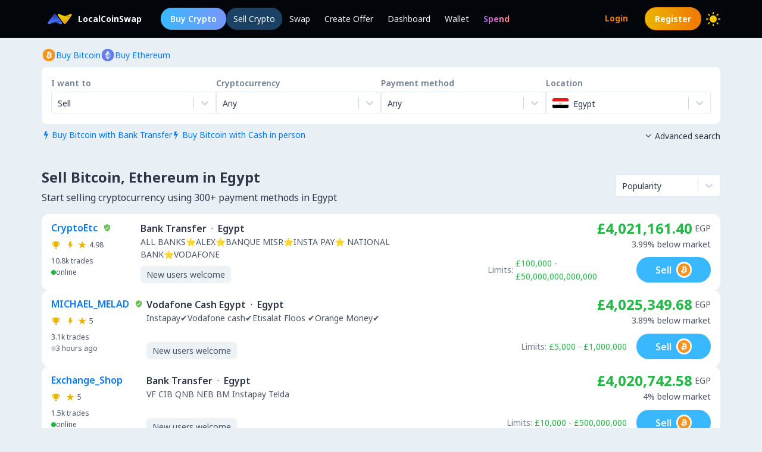

--- FILE ---
content_type: application/javascript; charset=utf-8
request_url: https://localcoinswap.com/_next/static/chunks/3621.53d6f44cc06cafa6.js
body_size: 4463
content:
"use strict";(self.webpackChunk_N_E=self.webpackChunk_N_E||[]).push([[3621],{3621:function(L,C,i){i.r(C),i.d(C,{Bnb24:function(){return e},Bnb32:function(){return n},Bnb48:function(){return t},Bnb64:function(){return h}}),i(91569);var l=i(90626),e=function(){return(0,l.jsxs)("svg",{width:24,height:24,viewBox:"0 0 24 24",fill:"none",xmlns:"http://www.w3.org/2000/svg",children:[(0,l.jsx)("path",{d:"M12.025 22.544C17.835 22.544 22.545 17.834 22.545 12.023C22.545 6.213 17.835 1.503 12.025 1.503C6.214 1.503 1.504 6.213 1.504 12.023C1.504 17.834 6.214 22.544 12.025 22.544Z",fill:"#F3BA2F"}),(0,l.jsx)("path",{fillRule:"evenodd",clipRule:"evenodd",d:"M10.156 6.31C9.149 6.894 8.326 7.373 8.326 7.375C8.325 7.382 9.675 8.164 9.683 8.161C9.687 8.159 9.989 7.985 10.353 7.772C12.22 6.686 11.992 6.817 12.002 6.821C12.006 6.823 12.527 7.123 13.159 7.491C13.792 7.858 14.313 8.159 14.317 8.161C14.325 8.164 15.675 7.382 15.674 7.375C15.674 7.37 12.011 5.252 11.998 5.25C11.99 5.249 11.335 5.626 10.156 6.31ZM6.673 8.323L6 8.715L6 9.501L6 10.286L6.676 10.679L7.351 11.072L7.353 10.287C7.354 9.569 7.355 9.502 7.364 9.499C7.383 9.491 8.709 8.722 8.709 8.718C8.709 8.716 8.451 8.564 8.135 8.382C7.396 7.954 7.353 7.93 7.349 7.93C7.348 7.931 7.043 8.107 6.673 8.323ZM11.32 8.321C10.951 8.537 10.649 8.715 10.649 8.718C10.649 8.723 11.969 9.496 11.992 9.505C11.999 9.508 13.351 8.726 13.351 8.718C13.351 8.713 12.002 7.929 11.995 7.93C11.993 7.931 11.69 8.107 11.32 8.321ZM15.965 8.321C15.596 8.537 15.293 8.715 15.293 8.718C15.293 8.721 15.596 8.899 15.965 9.115L16.637 9.505L16.639 10.288L16.643 11.072L17.321 10.679L18 10.286L18 9.501L18 8.715L17.327 8.325C16.957 8.111 16.65 7.934 16.645 7.933C16.64 7.931 16.349 8.098 15.965 8.321ZM9.002 9.665L8.326 10.058L8.326 10.846L8.326 11.636L9.487 12.305L10.649 12.975L10.649 14.321L10.651 15.668L11.316 16.052C11.681 16.262 11.986 16.437 11.992 16.441C12.004 16.447 12.073 16.408 12.679 16.059L13.351 15.67L13.355 14.323L13.357 12.976L14.519 12.306L15.682 11.636L15.679 10.845L15.676 10.054L15.002 9.664C14.632 9.449 14.324 9.274 14.32 9.275C14.315 9.276 13.793 9.578 13.159 9.946C12.527 10.313 12.004 10.614 11.997 10.614C11.991 10.614 11.471 10.313 10.841 9.946C10.212 9.578 9.692 9.277 9.687 9.276C9.682 9.274 9.386 9.443 9.002 9.665ZM6.002 13.534L6.003 15.67L7.84 16.73L9.677 17.79L9.679 17.004C9.68 16.496 9.678 16.215 9.675 16.212C9.672 16.208 9.15 15.906 8.516 15.538L7.364 14.871L7.36 13.997C7.357 13.517 7.356 12.913 7.355 12.655L7.354 12.185L6.71 11.811C6.356 11.605 6.052 11.428 6.033 11.417L6 11.399L6.002 13.534ZM17.321 11.792L16.645 12.185L16.645 12.652C16.644 12.908 16.643 13.513 16.64 13.995L16.637 14.871L15.479 15.541L14.321 16.211L14.32 17.001C14.32 17.435 14.322 17.79 14.324 17.788C14.334 17.783 15.821 16.926 15.982 16.833C16.078 16.777 16.57 16.493 17.075 16.203C17.578 15.912 17.993 15.672 17.995 15.67C17.998 15.668 17.999 14.706 17.998 13.533L17.997 11.399L17.321 11.792ZM8.326 13.532V14.319L8.99 14.702C9.355 14.913 9.661 15.088 9.668 15.091L9.68 15.098V14.313V13.528L9.006 13.136C8.635 12.92 8.33 12.743 8.329 12.743C8.327 12.743 8.326 13.098 8.326 13.532ZM14.993 13.136L14.32 13.528V14.313V15.098L14.332 15.091C14.339 15.088 14.645 14.913 15.01 14.702L15.674 14.319V13.532C15.674 13.098 15.673 12.743 15.67 12.744C15.668 12.744 15.363 12.92 14.993 13.136ZM10.647 17.561L10.649 18.348L11.32 18.739C11.919 19.087 11.993 19.13 12.006 19.125C12.022 19.118 13.337 18.358 13.348 18.349C13.353 18.344 13.355 18.181 13.353 17.559L13.351 16.775L12.677 17.167C12.305 17.382 11.998 17.557 11.993 17.555C11.986 17.554 10.708 16.813 10.658 16.781L10.646 16.773L10.647 17.561Z",fill:"white"})]})},n=function(){return(0,l.jsxs)("svg",{width:32,height:32,viewBox:"0 0 32 32",fill:"none",xmlns:"http://www.w3.org/2000/svg",children:[(0,l.jsx)("path",{d:"M16.033 30.058C23.78 30.058 30.06 23.778 30.06 16.031C30.06 8.284 23.78 2.004 16.033 2.004C8.286 2.004 2.005 8.284 2.005 16.031C2.005 23.778 8.286 30.058 16.033 30.058Z",fill:"#F3BA2F"}),(0,l.jsx)("path",{fillRule:"evenodd",clipRule:"evenodd",d:"M13.541 8.413C12.199 9.192 11.101 9.831 11.101 9.834C11.1 9.843 12.9 10.885 12.91 10.881C12.916 10.879 13.318 10.646 13.804 10.363C16.293 8.915 15.99 9.09 16.003 9.095C16.008 9.097 16.702 9.498 17.546 9.988C18.389 10.477 19.084 10.879 19.09 10.881C19.1 10.885 20.9 9.843 20.899 9.834C20.899 9.826 16.014 7.002 15.997 7C15.987 6.999 15.114 7.501 13.541 8.413ZM8.898 11.097L8 11.62L8 12.668L8 13.715L8.901 14.239L9.802 14.763L9.804 13.716C9.806 12.759 9.807 12.669 9.818 12.665C9.844 12.655 11.612 11.629 11.612 11.624C11.612 11.621 11.268 11.419 10.847 11.176C9.861 10.605 9.804 10.573 9.799 10.573C9.797 10.574 9.391 10.809 8.898 11.097ZM15.093 11.095C14.601 11.382 14.198 11.62 14.198 11.624C14.198 11.63 15.959 12.661 15.989 12.673C15.999 12.677 17.802 11.634 17.802 11.624C17.802 11.617 16.003 10.572 15.993 10.573C15.991 10.574 15.586 10.809 15.093 11.095ZM21.287 11.095C20.794 11.382 20.391 11.62 20.391 11.624C20.391 11.628 20.794 11.866 21.287 12.153L22.183 12.674L22.186 13.718L22.19 14.762L23.095 14.239L24 13.715L24 12.668L24 11.62L23.103 11.1C22.609 10.815 22.2 10.579 22.194 10.577C22.187 10.575 21.799 10.797 21.287 11.095ZM12.002 12.887L11.101 13.41L11.101 14.462L11.101 15.514L12.649 16.407L14.198 17.3L14.199 19.095L14.201 20.891L15.088 21.402C15.575 21.683 15.981 21.916 15.99 21.921C16.005 21.929 16.097 21.877 16.905 21.412L17.802 20.894L17.806 19.098L17.81 17.301L19.359 16.408L20.909 15.514L20.905 14.46L20.901 13.405L20.003 12.885C19.509 12.599 19.099 12.366 19.093 12.367C19.087 12.368 18.391 12.771 17.546 13.261C16.702 13.751 16.005 14.152 15.996 14.152C15.988 14.152 15.294 13.751 14.455 13.261C13.616 12.771 12.923 12.369 12.916 12.368C12.909 12.366 12.514 12.591 12.002 12.887ZM8.002 18.046L8.004 20.894L10.453 22.307L12.903 23.72L12.905 22.672C12.906 21.995 12.904 21.62 12.9 21.616C12.896 21.611 12.2 21.208 11.355 20.718L9.818 19.828L9.813 18.663C9.81 18.023 9.808 17.217 9.807 16.873L9.806 16.247L8.947 15.748C8.475 15.473 8.069 15.237 8.044 15.223L8 15.198L8.002 18.046ZM23.095 15.723L22.194 16.247L22.193 16.869C22.192 17.211 22.19 18.017 22.187 18.66L22.183 19.828L20.638 20.721L19.094 21.615L19.093 22.668C19.093 23.247 19.096 23.72 19.099 23.718C19.112 23.711 21.094 22.568 21.309 22.444C21.438 22.369 22.093 21.991 22.766 21.604C23.438 21.216 23.991 20.896 23.994 20.893C23.997 20.891 23.999 19.608 23.998 18.044L23.996 15.199L23.095 15.723ZM11.101 18.042V19.092L11.987 19.603C12.474 19.884 12.881 20.117 12.89 20.122L12.907 20.131V19.084V18.037L12.008 17.514C11.513 17.227 11.107 16.991 11.105 16.991C11.103 16.991 11.101 17.464 11.101 18.042ZM19.991 17.515L19.093 18.037V19.084V20.131L19.11 20.122C19.119 20.117 19.526 19.884 20.013 19.603L20.899 19.092V18.042C20.899 17.464 20.897 16.991 20.894 16.992C20.891 16.992 20.484 17.227 19.991 17.515ZM14.196 23.414L14.198 24.464L15.093 24.985C15.892 25.45 15.991 25.506 16.008 25.5C16.029 25.491 17.783 24.478 17.797 24.465C17.804 24.459 17.806 24.242 17.804 23.412L17.802 22.367L16.903 22.889C16.407 23.176 15.998 23.409 15.991 23.407C15.981 23.405 14.277 22.417 14.211 22.375L14.194 22.364L14.196 23.414Z",fill:"white"})]})},t=function(){return(0,l.jsxs)("svg",{width:"48",height:"48",viewBox:"0 0 48 48",fill:"none",xmlns:"http://www.w3.org/2000/svg",children:[(0,l.jsxs)("g",{clipPath:"url(#clip0_209_335)",children:[(0,l.jsx)("path",{d:"M24.0489 45.0877C35.6695 45.0877 45.0898 35.6673 45.0898 24.0467C45.0898 12.4261 35.6695 3.0058 24.0489 3.0058C12.4283 3.0058 3.00793 12.4261 3.00793 24.0467C3.00793 35.6673 12.4283 45.0877 24.0489 45.0877Z",fill:"#F3BA2F"}),(0,l.jsx)("path",{d:"M18.9398 21.948L24.0474 16.8403L29.1578 21.9506L32.1298 18.9786L24.0474 10.8962L15.9677 18.9759L18.9398 21.948ZM10.8969 24.0468L13.8689 21.0748L16.8409 24.0468L13.8689 27.0188L10.8969 24.0468ZM18.9398 26.1456L24.0474 31.2533L29.1578 26.143L32.1298 29.1137L24.0474 37.1974L15.9677 29.1177L15.9638 29.1137L18.9398 26.1456ZM31.254 24.0468L34.226 21.0748L37.198 24.0468L34.226 27.0188L31.254 24.0468ZM27.0616 24.0442H27.0642V24.0468L24.0474 27.0635L21.0346 24.0521L21.0294 24.0468L21.0346 24.0429L21.562 23.5142L21.8184 23.2578L24.0474 21.0301L27.0629 24.0455L27.0616 24.0442Z",fill:"white"})]}),(0,l.jsx)("defs",{children:(0,l.jsx)("clipPath",{id:"clip0_209_335",children:(0,l.jsx)("rect",{width:"42.0819",height:"42.0819",fill:"white",transform:"translate(3.00708 3.0062)"})})})]})},h=function(){return(0,l.jsxs)("svg",{width:64,height:64,viewBox:"0 0 64 64",fill:"none",xmlns:"http://www.w3.org/2000/svg",children:[(0,l.jsx)("path",{d:"M32.0651 60.1169C47.5592 60.1169 60.1197 47.5564 60.1197 32.0623C60.1197 16.5682 47.5592 4.00769 32.0651 4.00769C16.571 4.00769 4.0105 16.5682 4.0105 32.0623C4.0105 47.5564 16.571 60.1169 32.0651 60.1169Z",fill:"#F3BA2F"}),(0,l.jsx)("path",{fillRule:"evenodd",clipRule:"evenodd",d:"M27.0824 16.8267C24.3984 18.3837 22.2022 19.6619 22.2019 19.6671C22.2008 19.6861 25.8003 21.7701 25.8207 21.7624C25.8323 21.7581 26.6364 21.292 27.6076 20.7268C32.5868 17.8292 31.9799 18.1794 32.0053 18.189C32.0161 18.1931 33.4048 18.9969 35.0914 19.9753C36.7779 20.9538 38.1673 21.7579 38.179 21.7623C38.1996 21.7701 41.7993 19.6862 41.7981 19.6672C41.7971 19.6514 32.0288 14.0047 31.9944 14C31.9738 13.9972 30.2286 15.0015 27.0824 16.8267ZM17.795 22.1938L16 23.2396L16.0005 25.3353L16.0009 27.4309L17.8029 28.4784L19.6049 29.5258L19.6087 27.4324C19.6122 25.5185 19.6147 25.3382 19.6369 25.3298C19.687 25.3109 23.2249 23.2583 23.2249 23.2482C23.2249 23.2423 22.5357 22.8388 21.6934 22.3514C19.7222 21.2107 19.6088 21.1455 19.5985 21.1468C19.5937 21.1474 18.7822 21.6186 17.795 22.1938ZM30.1863 22.191C29.2012 22.7649 28.3951 23.2406 28.3951 23.2482C28.3951 23.259 31.9183 25.321 31.9781 25.3451C31.9977 25.353 35.6049 23.2674 35.6049 23.2482C35.6049 23.235 32.0056 21.1447 31.9863 21.1466C31.9814 21.1471 31.1714 21.6171 30.1863 22.191ZM42.5739 22.1902C41.5887 22.7639 40.7827 23.24 40.7827 23.2482C40.7827 23.2564 41.5887 23.732 42.5739 24.3051L44.365 25.3471L44.3725 27.4352L44.3801 29.5233L46.1897 28.4771L47.9993 27.4309L47.9996 25.3352L48 23.2395L46.2051 22.2009C45.2179 21.6297 44.4 21.1589 44.3876 21.1547C44.3747 21.1504 43.5976 21.594 42.5739 22.1902ZM24.0038 25.7748L22.2014 26.8199L22.2019 28.9243L22.2025 31.0288L25.2988 32.8144L28.3951 34.6001L28.3989 38.1909L28.4027 41.7817L30.175 42.8032C31.1498 43.365 31.9623 43.8323 31.9807 43.8417C32.0106 43.8571 32.1947 43.7546 33.8095 42.8234L35.6049 41.788L35.6124 38.195L35.62 34.6021L38.7185 32.8155L41.817 31.0288L41.8092 28.9195L41.8013 26.8102L40.0051 25.7696C39.0172 25.1973 38.1985 24.7313 38.1859 24.7341C38.1732 24.7368 36.7813 25.541 35.0927 26.5211C33.4042 27.5012 32.0091 28.3033 31.9925 28.3036C31.9759 28.3038 30.589 27.5023 28.9104 26.5224C27.2319 25.5424 25.8467 24.7382 25.8324 24.7352C25.8175 24.7321 25.0274 25.1813 24.0038 25.7748ZM16.0038 36.0921L16.0076 41.7873L20.9069 44.6139L25.8062 47.4405L25.81 45.343C25.8125 43.9895 25.8086 43.2403 25.7991 43.231C25.791 43.223 24.4008 42.4155 22.7097 41.4366L19.635 39.6568L19.6259 37.3268C19.6209 36.0453 19.6157 34.4338 19.6144 33.7457L19.612 32.4946L17.8944 31.4952C16.9497 30.9455 16.137 30.4735 16.0884 30.4463L16 30.3968L16.0038 36.0921ZM46.1903 31.4465L44.3881 32.4946L44.3856 33.7383C44.3843 34.4224 44.3791 36.0339 44.3741 37.3194L44.365 39.6568L41.2764 41.4429L38.1878 43.2291L38.187 45.3361C38.1866 46.495 38.1914 47.4403 38.1976 47.4369C38.2231 47.4228 42.1886 45.1361 42.619 44.8873C42.8756 44.7389 44.1863 43.9829 45.5315 43.2073C46.8768 42.4316 47.9825 41.7924 47.9887 41.7868C47.995 41.7812 47.9983 39.2164 47.9963 36.0874L47.9925 30.3983L46.1903 31.4465ZM22.2014 36.0834V38.1842L23.9737 39.2057C24.9485 39.7676 25.7613 40.235 25.7799 40.2444L25.8138 40.2615V38.168V36.0745L24.0158 35.0286C23.0269 34.4533 22.2141 33.9826 22.2096 33.9826C22.2051 33.9826 22.2014 34.928 22.2014 36.0834ZM39.9812 35.0291L38.1863 36.0744V38.1679V40.2615L38.2201 40.2444C38.2388 40.235 39.0516 39.7677 40.0264 39.206L41.7987 38.1847V36.0837C41.7987 34.9281 41.7936 33.9829 41.7874 33.9832C41.7812 33.9836 40.9684 34.4542 39.9812 35.0291ZM28.3913 46.8284L28.3951 48.9284L30.1863 49.9708C31.7837 50.9003 31.9815 51.0116 32.0151 50.9991C32.059 50.9828 35.5657 48.9558 35.5937 48.9305C35.6087 48.917 35.6118 48.4836 35.6087 46.8242L35.6049 44.735L33.8062 45.7773C32.8141 46.3522 31.9963 46.817 31.9825 46.8139C31.9628 46.8094 28.5533 44.8332 28.4214 44.7499L28.3875 44.7284L28.3913 46.8284Z",fill:"white"})]})}}}]);

--- FILE ---
content_type: application/javascript; charset=utf-8
request_url: https://localcoinswap.com/_next/static/chunks/5549.3801e1054d5cee0c.js
body_size: 1595
content:
"use strict";(self.webpackChunk_N_E=self.webpackChunk_N_E||[]).push([[5549],{65549:function(i,l,t){t.r(l),t.d(l,{UsdtErc24:function(){return C},UsdtErc32:function(){return n},UsdtErc48:function(){return h},UsdtErc64:function(){return s}}),t(91569);var e=t(90626),C=function(){return(0,e.jsxs)("svg",{width:"25",height:"24",viewBox:"0 0 25 24",fill:"none",xmlns:"http://www.w3.org/2000/svg",children:[(0,e.jsxs)("g",{clipPath:"url(#clip0_0_26)",children:[(0,e.jsx)("path",{d:"M12.9375 22.5649C18.7533 22.5649 23.4679 17.8503 23.4679 12.0345C23.4679 6.21868 18.7533 1.50405 12.9375 1.50405C7.12173 1.50405 2.4071 6.21868 2.4071 12.0345C2.4071 17.8503 7.12173 22.5649 12.9375 22.5649Z",fill:"#26A17B"}),(0,e.jsx)("path",{fillRule:"evenodd",clipRule:"evenodd",d:"M14.203 12.9449V12.9436C14.1306 12.9489 13.7575 12.9712 12.9249 12.9712C12.2602 12.9712 11.7922 12.9515 11.6277 12.9436V12.9456C9.06878 12.833 7.15883 12.3875 7.15883 11.8543C7.15883 11.3219 9.06878 10.8763 11.6277 10.7618V12.502C11.7948 12.5138 12.274 12.5421 12.9361 12.5421C13.7305 12.5421 14.1287 12.5092 14.203 12.5026V10.7631C16.7566 10.877 18.662 11.3226 18.662 11.8543C18.662 12.3875 16.7566 12.8317 14.203 12.9449ZM14.203 10.5821V9.02496H17.7663V6.65035H8.06444V9.02496H11.6277V10.5815C8.73181 10.7144 6.55399 11.2883 6.55399 11.9754C6.55399 12.6626 8.73181 13.2358 11.6277 13.3694V18.3595H14.203V13.3681C17.0943 13.2351 19.2668 12.6619 19.2668 11.9754C19.2668 11.289 17.0943 10.7157 14.203 10.5821Z",fill:"white"})]}),(0,e.jsx)("defs",{children:(0,e.jsx)("clipPath",{id:"clip0_0_26",children:(0,e.jsx)("rect",{width:"21.0608",height:"21.0608",fill:"white",transform:"translate(2.40912 1.50471)"})})})]})},n=function(){return(0,e.jsxs)("svg",{width:"33",height:"33",viewBox:"0 0 33 33",fill:"none",xmlns:"http://www.w3.org/2000/svg",children:[(0,e.jsxs)("g",{clipPath:"url(#clip0_0_21)",children:[(0,e.jsx)("path",{d:"M16.8878 30.4533C24.6276 30.4533 30.9019 24.179 30.9019 16.4392C30.9019 8.69934 24.6276 2.42499 16.8878 2.42499C9.14795 2.42499 2.8736 8.69934 2.8736 16.4392C2.8736 24.179 9.14795 30.4533 16.8878 30.4533Z",fill:"#26A17B"}),(0,e.jsx)("path",{fillRule:"evenodd",clipRule:"evenodd",d:"M18.5722 17.6506V17.6489C18.4758 17.6559 17.9792 17.6857 16.8712 17.6857C15.9866 17.6857 15.3638 17.6594 15.1448 17.6489V17.6515C11.7394 17.5017 9.19758 16.9087 9.19758 16.1993C9.19758 15.4907 11.7394 14.8977 15.1448 14.7453V17.0611C15.3673 17.0769 16.005 17.1146 16.8861 17.1146C17.9433 17.1146 18.4732 17.0708 18.5722 17.062V14.7471C21.9706 14.8986 24.5063 15.4916 24.5063 16.1993C24.5063 16.9087 21.9706 17.5 18.5722 17.6506V17.6506ZM18.5722 14.5062V12.4338H23.3142V9.27365H10.4028V12.4338H15.1448V14.5053C11.2909 14.6822 8.39264 15.446 8.39264 16.3604C8.39264 17.2749 11.2909 18.0378 15.1448 18.2156V24.8565H18.5722V18.2138C22.4199 18.0369 25.3112 17.274 25.3112 16.3604C25.3112 15.4469 22.4199 14.684 18.5722 14.5062",fill:"white"})]}),(0,e.jsx)("defs",{children:(0,e.jsx)("clipPath",{id:"clip0_0_21",children:(0,e.jsx)("rect",{width:"28.0283",height:"28.0283",fill:"white",transform:"translate(2.87518 2.42563)"})})})]})},h=function(){return(0,e.jsxs)("svg",{width:"48",height:"48",viewBox:"0 0 48 48",fill:"none",xmlns:"http://www.w3.org/2000/svg",children:[(0,e.jsx)("path",{d:"M24.5641 44.2957C35.822 44.2957 44.9482 35.1695 44.9482 23.9116C44.9482 12.6536 35.822 3.52726 24.5641 3.52726C13.3061 3.52726 4.17981 12.6536 4.17981 23.9116C4.17981 35.1695 13.3061 44.2957 24.5641 44.2957Z",fill:"#26A17B"}),(0,e.jsx)("path",{d:"M27.0142 25.6736V25.6711C26.8739 25.6813 26.1516 25.7247 24.54 25.7247C23.2533 25.7247 22.3474 25.6864 22.0288 25.6711V25.6749C17.0755 25.457 13.3783 24.5945 13.3783 23.5626C13.3783 22.5319 17.0755 21.6694 22.0288 21.4477V24.8161C22.3525 24.8391 23.28 24.894 24.5616 24.894C26.0994 24.894 26.8702 24.8303 27.0142 24.8175V21.4503C31.9573 21.6707 35.6456 22.5332 35.6456 23.5626C35.6456 24.5945 31.9573 25.4545 27.0142 25.6736ZM27.0142 21.0999V18.0855H33.9116V13.4889H15.1314V18.0855H22.0288V21.0986C16.4232 21.3559 12.2075 22.4669 12.2075 23.7969C12.2075 25.1271 16.4232 26.2368 22.0288 26.4954V36.1549H27.0142V26.4928C32.6108 26.2355 36.8163 25.1258 36.8163 23.7969C36.8163 22.4682 32.6108 21.3585 27.0142 21.0999Z",fill:"white"})]})},s=function(){return(0,e.jsxs)("svg",{width:"64",height:"65",viewBox:"0 0 64 65",fill:"none",xmlns:"http://www.w3.org/2000/svg",children:[(0,e.jsxs)("g",{clipPath:"url(#clip0_0_31)",children:[(0,e.jsx)("path",{d:"M32.0601 60.5395C47.5542 60.5395 60.1147 47.9791 60.1147 32.4849C60.1147 16.9908 47.5542 4.43036 32.0601 4.43036C16.566 4.43036 4.00549 16.9908 4.00549 32.4849C4.00549 47.9791 16.566 60.5395 32.0601 60.5395Z",fill:"#26A17B"}),(0,e.jsx)("path",{fillRule:"evenodd",clipRule:"evenodd",d:"M35.432 34.9101V34.9066C35.2392 34.9206 34.245 34.9802 32.0269 34.9802C30.256 34.9802 29.0093 34.9276 28.5709 34.9066V34.9119C21.7537 34.612 16.6653 33.425 16.6653 32.0047C16.6653 30.5862 21.7537 29.3991 28.5709 29.094V33.7301C29.0163 33.7616 30.2928 33.837 32.0567 33.837C34.1731 33.837 35.2339 33.7493 35.432 33.7318V29.0975C42.2353 29.4009 47.3114 30.5879 47.3114 32.0047C47.3114 33.425 42.2353 34.6085 35.432 34.9101V34.9101ZM35.432 28.6154V24.4668H44.925V18.1405H19.078V24.4668H28.5709V28.6136C20.8559 28.9678 15.0539 30.4968 15.0539 32.3273C15.0539 34.1579 20.8559 35.6851 28.5709 36.0411V49.3354H35.432V36.0375C43.1348 35.6834 48.9228 34.1561 48.9228 32.3273C48.9228 30.4985 43.1348 28.9713 35.432 28.6154",fill:"white"})]}),(0,e.jsx)("defs",{children:(0,e.jsx)("clipPath",{id:"clip0_0_31",children:(0,e.jsx)("rect",{width:"56.1092",height:"56.1092",fill:"white",transform:"translate(4.00867 4.4317)"})})})]})}}}]);